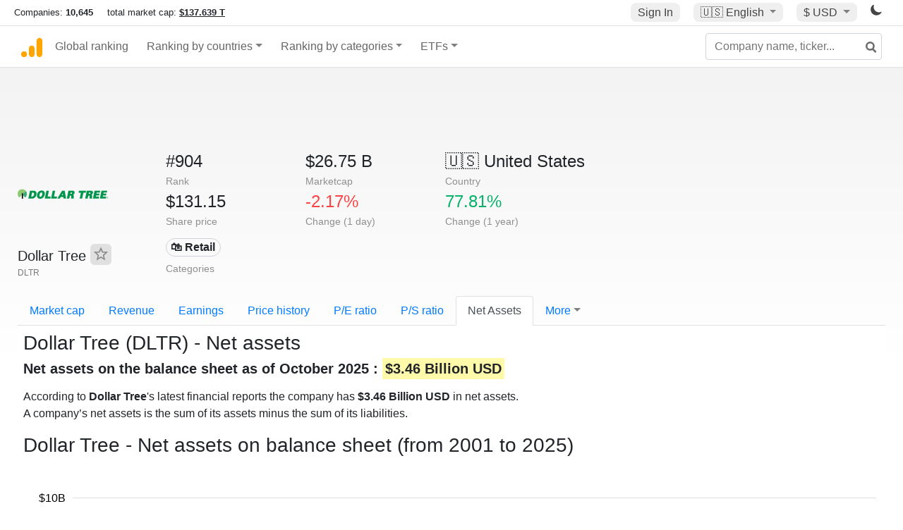

--- FILE ---
content_type: text/html; charset=UTF-8
request_url: https://www.companiesmarketcap.com/dollar-tree/net-assets/
body_size: 11082
content:
<!DOCTYPE html>
<html lang="en-US">
<head>
<title>Dollar Tree (DLTR) - Net Assets</title>
<meta charset="utf-8"/>
<link rel="shortcut icon" href="https://companiesmarketcap.com/favicon.ico" type="image/x-icon">
<link rel="apple-touch-icon" sizes="57x57" href="/img/icons/apple-icon-57x57.png">
<link rel="apple-touch-icon" sizes="60x60" href="/img/icons/apple-icon-60x60.png">
<link rel="apple-touch-icon" sizes="72x72" href="/img/icons/apple-icon-72x72.png">
<link rel="apple-touch-icon" sizes="76x76" href="/img/icons/apple-icon-76x76.png">
<link rel="apple-touch-icon" sizes="114x114" href="/img/icons/apple-icon-114x114.png">
<link rel="apple-touch-icon" sizes="120x120" href="/img/icons/apple-icon-120x120.png">
<link rel="apple-touch-icon" sizes="144x144" href="/img/icons/apple-icon-144x144.png">
<link rel="apple-touch-icon" sizes="152x152" href="/img/icons/apple-icon-152x152.png">
<link rel="apple-touch-icon" sizes="180x180" href="/img/icons/apple-icon-180x180.png">
<link rel="icon" type="image/png" sizes="192x192" href="/img/icons/android-icon-192x192.png">
<link rel="icon" type="image/png" sizes="32x32" href="/img/icons/favicon-32x32.png">
<link rel="icon" type="image/png" sizes="96x96" href="/img/icons/favicon-96x96.png">
<link rel="icon" type="image/png" sizes="16x16" href="/img/icons/favicon-16x16.png">
<link rel="manifest" href="/img/icons/manifest.json">
<link rel="alternate" hreflang="de" href="https://companiesmarketcap.com/de/dollar-tree/bargeldbestand/" />
<link rel="alternate" hreflang="fr" href="https://companiesmarketcap.com/fr/dollar-tree/actif-net/" />
<link rel="alternate" hreflang="en-US" href="https://companiesmarketcap.com/dollar-tree/net-assets/" />
<link rel="alternate" hreflang="en-IE" href="https://companiesmarketcap.com/eur/dollar-tree/net-assets/" />
<link rel="alternate" hreflang="en-IN" href="https://companiesmarketcap.com/inr/dollar-tree/net-assets/" />
<link rel="alternate" hreflang="en-GB" href="https://companiesmarketcap.com/gbp/dollar-tree/net-assets/" />
<link rel="alternate" hreflang="en-CA" href="https://companiesmarketcap.com/cad/dollar-tree/net-assets/" />
<link rel="alternate" hreflang="en-AU" href="https://companiesmarketcap.com/aud/dollar-tree/net-assets/" />
<link rel="alternate" hreflang="en-NZ" href="https://companiesmarketcap.com/nzd/dollar-tree/net-assets/" />
<link rel="alternate" hreflang="en-HK" href="https://companiesmarketcap.com/hkd/dollar-tree/net-assets/" />
<link rel="alternate" hreflang="en-SG" href="https://companiesmarketcap.com/sgd/dollar-tree/net-assets/" />
<link rel="canonical" href="https://companiesmarketcap.com/dollar-tree/net-assets/" />
<meta property="og:url" content="https://companiesmarketcap.com/dollar-tree/net-assets/" />
<meta name="robots" content="INDEX,FOLLOW" />
<meta name="msapplication-TileColor" content="#ffffff">
<meta name="msapplication-TileImage" content="/img/icons/ms-icon-144x144.png">
<meta name="theme-color" content="#ffffff">
<meta name="viewport" content="width=device-width, initial-scale=1.0">
<meta http-equiv="content-language" content="en-US">
<meta property="og:title" content="Dollar Tree (DLTR) - Net Assets"><meta property="og:type" content="website" />
<meta property="og:description" content="List of the top public companies ranked by net assets on balance sheet. A company’s net assets is the sum of its assets minus the sum of its liabilities. ">
<meta property="og:image" content="https://companiesmarketcap.com/logo.png">
<meta name="description" content="List of the top public companies ranked by net assets on balance sheet. A company’s net assets is the sum of its assets minus the sum of its liabilities. ">
<link rel="stylesheet" type="text/css" href="/bt-replacement.css?v=9">
<link rel="stylesheet" type="text/css" href="/css/style.css?v=343">
<script>
current_locale = "usd";
current_locale_path = "";

current_marketcap_path = "marketcap";
</script>

<script async src="https://cdn.fuseplatform.net/publift/tags/2/3432/fuse.js"></script></head>
<body class="cmkt" id="cmkt">

<div class="row site-header-row">
    <div class="site-header">
        <span style="display: inline-flex; margin-top: 2px;">
                <span class="max-width-720px-hidden">
                        Companies: <span class="font-weight-bold">10,645</span> &nbsp;&nbsp;&nbsp;
                        total market cap: <span class="font-weight-bold"><a class="total-mcap-link" href="/total-marketcap/">$137.639 T</a></span>
                </span>
        </span>
        <div class="header-actions">
                                        <a class="header-button sign-in-button sign-in" href="#">Sign In</a>
                                

                <div class="dropdown currency-dropdown">
                        <a href="#" class="header-button dropdown-toggle" id="languageDropdown" data-toggle="dropdown" aria-haspopup="true" aria-expanded="false">
                        🇺🇸 <span class="responsive-shown-inline">EN</span><span class="responsive-hidden">English</span>                        </a>
                        <div class="dropdown-menu currency-menu" aria-labelledby="languageDropdown">
                                <a class="dropdown-item" onclick="document.cookie = 'pref_language=DE;  max-age=91536000000; path=/;';" href="/de/dollar-tree/bargeldbestand/">🇩🇪 Deutsch</a><a class="dropdown-item" onclick="document.cookie = 'pref_language=FR;  max-age=91536000000; path=/;';" href="/fr/dollar-tree/actif-net/">🇫🇷 Français</a>                        </div>
                </div>

                <div class="dropdown currency-dropdown">
                        <a href="#" class="header-button dropdown-toggle" id="currencyDropdown" data-toggle="dropdown" aria-haspopup="true" aria-expanded="false">
                        $ USD                        </a>
                        <div class="dropdown-menu currency-menu" aria-labelledby="currencyDropdown">
                                <a class="dropdown-item" onclick="document.cookie = 'pref_currency=EUR;  max-age=91536000000; path=/;';" href="/eur/dollar-tree/net-assets/"><span class="symbol">€</span><span class="currency-code">EUR</span><span class="currency-flag">🇪🇺</span></a><a class="dropdown-item" onclick="document.cookie = 'pref_currency=INR;  max-age=91536000000; path=/;';" href="/inr/dollar-tree/net-assets/"><span class="symbol">₹</span><span class="currency-code">INR</span><span class="currency-flag">🇮🇳</span></a><a class="dropdown-item" onclick="document.cookie = 'pref_currency=GBP;  max-age=91536000000; path=/;';" href="/gbp/dollar-tree/net-assets/"><span class="symbol">£</span><span class="currency-code">GBP</span><span class="currency-flag">🇬🇧</span></a><a class="dropdown-item" onclick="document.cookie = 'pref_currency=CAD;  max-age=91536000000; path=/;';" href="/cad/dollar-tree/net-assets/"><span class="symbol">$</span><span class="currency-code">CAD</span><span class="currency-flag">🇨🇦</span></a><a class="dropdown-item" onclick="document.cookie = 'pref_currency=AUD;  max-age=91536000000; path=/;';" href="/aud/dollar-tree/net-assets/"><span class="symbol">$</span><span class="currency-code">AUD</span><span class="currency-flag">🇦🇺</span></a><a class="dropdown-item" onclick="document.cookie = 'pref_currency=NZD;  max-age=91536000000; path=/;';" href="/nzd/dollar-tree/net-assets/"><span class="symbol">$</span><span class="currency-code">NZD</span><span class="currency-flag">🇳🇿</span></a><a class="dropdown-item" onclick="document.cookie = 'pref_currency=HKD;  max-age=91536000000; path=/;';" href="/hkd/dollar-tree/net-assets/"><span class="symbol">$</span><span class="currency-code">HKD</span><span class="currency-flag">🇭🇰</span></a><a class="dropdown-item" onclick="document.cookie = 'pref_currency=SGD;  max-age=91536000000; path=/;';" href="/sgd/dollar-tree/net-assets/"><span class="symbol">$</span><span class="currency-code">SGD</span><span class="currency-flag">🇸🇬</span></a>                        </div>
                </div>
		
                

		<a href="#" class="dark-hidden" id="light-off-btn" title="change to dark mode">
			<svg xmlns="http://www.w3.org/2000/svg" viewBox="0 70 1000 1000" width="16" height="16">
				<path d="M525.3,989.5C241.2,989.5,10,758.3,10,474.1c0-196.8,109.6-373.6,285.9-461.4c7.9-3.9,17.5-2.4,23.7,3.8c6.2,6.2,7.9,15.8,4,23.7c-32.2,65.4-48.5,135.7-48.5,208.9c0,261.4,212.7,474.1,474.1,474.1c74,0,145-16.7,211-49.5c7.9-3.9,17.5-2.4,23.7,3.8c6.3,6.3,7.9,15.8,3.9,23.7C900.5,879,723.3,989.5,525.3,989.5z"></path>
			</svg>
		</a>
		<a href="#" class="dark-shown" id="light-on-btn" title="change to light mode">
			<svg xmlns="http://www.w3.org/2000/svg" viewBox="10 10 220 220" width="16" height="16">
				<path d="M120,189.697c-38.492,0-69.696-31.205-69.696-69.697S81.508,50.303,120,50.303c38.494,0,69.699,31.205,69.699,69.697 S158.494,189.697,120,189.697z M203.975,140L240,120l-36.025-20V140z M36.025,100L0,120l36.025,20V100z M120,240l20-36.025h-40 L120,240z M120,0l-20,36.025h40L120,0z M46.481,165.238l-11.333,39.615l39.616-11.33L46.481,165.238z M165.238,46.477l28.283,28.285 l11.332-39.613L165.238,46.477z M35.148,35.148L46.48,74.762l28.283-28.285L35.148,35.148z M165.238,193.523l39.615,11.33 l-11.332-39.615L165.238,193.523z"/>
			</svg>
		</a>
        </div>
    </div>
</div>
<nav class="navbar nav-bar-companiesmarketcap navbar-expand-lg navbar-light">
  <div class="navbar-collapse-container">
  <button class="navbar-toggler" type="button" data-toggle="collapse" data-target="#navbarSupportedContent" aria-controls="navbarSupportedContent" aria-expanded="false" aria-label="Toggle navigation">
    <span class="navbar-toggler-icon"></span>
  </button>

    <form class="search-form form-inline">
      <input id="search-input" class="form-control search-input" type="search" placeholder="Company name, ticker..." aria-label="Company name, ticker..." autocomplete="off">
      <button onclick="return false;" class="btn-search" type="submit" disabled=""><svg xmlns="http://www.w3.org/2000/svg" viewBox="0 0 14 14" width="18" height="18"><g stroke-width="2" stroke="#6c6c6c" fill="none"><path d="M11.29 11.71l-4-4"></path><circle cx="5" cy="5" r="4"></circle></g></svg></button>
      <div id="typeahead-search-results" class="typeahead-search-results"></div>
    </form>

  <div class="collapse navbar-collapse" id="navbarSupportedContent">

    <a href="/" title="CompaniesMarketCap.com - companies ranked by market capitalization" class="responsive-hidden">
	<div class="companiesmarketcap-logo"></div>
    </a>
    <ul class="navbar-nav">
      <li class="nav-item">
        <a class="nav-link nav-link-companiesmarketcap" href="/">Global ranking</a>
      </li>
      <li class="nav-item dropdown megamenu-li">
       <a class="nav-link nav-link-companiesmarketcap dropdown-toggle" href="#" id="dropdown-countries" data-toggle="dropdown" aria-haspopup="true" aria-expanded="false">Ranking by countries</a>
       <div class="dropdown-menu megamenu" aria-labelledby="dropdown-countries">
        <div class="row">
         <div class="col-sm-6 col-lg-3">
          <h5>America</h5>
          <a class="dropdown-item" href="/usa/largest-companies-in-the-usa-by-market-cap/">🇺🇸 United States</a>
          <a class="dropdown-item" href="/canada/largest-companies-in-canada-by-market-cap/">🇨🇦 Canada</a>
          <a class="dropdown-item" href="/mexico/largest-companies-in-mexico-by-market-cap/">🇲🇽 Mexico</a>
          <a class="dropdown-item" href="/brazil/largest-companies-in-brazil-by-market-cap/">🇧🇷 Brazil</a>
          <a class="dropdown-item" href="/chile/largest-companies-in-chile-by-market-cap/">🇨🇱 Chile</a>
         </div>
         <div class="col-sm-6 col-lg-3 border-left">
          <h5>Europe</h5>
          <a class="dropdown-item" href="/european-union/largest-companies-in-the-eu-by-market-cap/">🇪🇺 European Union</a>
          <a class="dropdown-item" href="/germany/largest-companies-in-germany-by-market-cap/">🇩🇪 Germany</a>
          <a class="dropdown-item" href="/united-kingdom/largest-companies-in-the-uk-by-market-cap/">🇬🇧 United Kingdom</a>
          <a class="dropdown-item" href="/france/largest-companies-in-france-by-market-cap/">🇫🇷 France</a>
          <a class="dropdown-item" href="/spain/largest-companies-in-spain-by-market-cap/">🇪🇸 Spain</a>
          <a class="dropdown-item" href="/netherlands/largest-companies-in-the-netherlands-by-market-cap/">🇳🇱 Netherlands</a>
          <a class="dropdown-item" href="/sweden/largest-companies-in-sweden-by-market-cap/">🇸🇪 Sweden</a>
          <a class="dropdown-item" href="/italy/largest-companies-in-italy-by-market-cap/">🇮🇹 Italy</a>
          <a class="dropdown-item" href="/switzerland/largest-companies-in-switzerland-by-market-cap/">🇨🇭 Switzerland</a>
          <a class="dropdown-item" href="/poland/largest-companies-in-poland-by-market-cap/">🇵🇱 Poland</a>
          <a class="dropdown-item" href="/finland/largest-companies-in-finland-by-market-cap/">🇫🇮 Finland</a>
         </div>
         <div class="col-sm-6 col-lg-3 border-left">
          <h5>Asia</h5>
          <a class="dropdown-item" href="/china/largest-companies-in-china-by-market-cap/">🇨🇳 China</a>
          <a class="dropdown-item" href="/japan/largest-companies-in-japan-by-market-cap/">🇯🇵 Japan</a>
          <a class="dropdown-item" href="/south-korea/largest-companies-in-south-korea-by-market-cap/">🇰🇷 South Korea</a>
          <a class="dropdown-item" href="/hong-kong/largest-companies-in-hong-kong-by-market-cap/">🇭🇰 Hong Kong</a>
          <a class="dropdown-item" href="/singapore/largest-companies-in-singapore-by-market-cap/">🇸🇬 Singapore</a>
          <a class="dropdown-item" href="/indonesia/largest-companies-in-indonesia-by-market-cap/">🇮🇩 Indonesia</a>
          <a class="dropdown-item" href="/india/largest-companies-in-india-by-market-cap/">🇮🇳 India</a>
          <a class="dropdown-item" href="/malaysia/largest-companies-in-malaysia-by-market-cap/">🇲🇾 Malaysia</a>
          <a class="dropdown-item" href="/taiwan/largest-companies-in-taiwan-by-market-cap/">🇹🇼 Taiwan</a>
          <a class="dropdown-item" href="/thailand/largest-companies-in-thailand-by-market-cap/">🇹🇭 Thailand</a>
          <a class="dropdown-item" href="/vietnam/largest-companies-in-vietnam-by-market-cap/">🇻🇳 Vietnam</a>

         </div>
         <div class="col-sm-6 col-lg-3 border-left">
          <h5>Others</h5>
          <a class="dropdown-item" href="/australia/largest-companies-in-australia-by-market-cap/">🇦🇺 Australia</a>
          <a class="dropdown-item" href="/new-zealand/largest-companies-in-new-zealand-by-market-cap/">🇳🇿 New Zealand</a>
          <a class="dropdown-item" href="/israel/largest-companies-in-israel-by-market-cap/">🇮🇱 Israel</a>
          <a class="dropdown-item" href="/saudi-arabia/largest-companies-in-saudi-arabia-by-market-cap/">🇸🇦 Saudi Arabia</a>
          <a class="dropdown-item" href="/turkey/largest-companies-in-turkey-by-market-cap/">🇹🇷 Turkey</a>
          <a class="dropdown-item" href="/russia/largest-companies-in-russia-by-market-cap/">🇷🇺 Russia</a>
          <a class="dropdown-item" href="/south-africa/largest-companies-in-south-africa-by-market-cap/">🇿🇦 South Africa</a>
          <a class="dropdown-item" href="/all-countries/"><strong>&#x3E;&#x3E; All Countries</strong></a>
         </div>
        </div>
       </div>
      </li>
      <li class="nav-item dropdown megamenu-li">
       <a class="nav-link nav-link-companiesmarketcap dropdown-toggle" href="#" id="dropdown-categories" data-toggle="dropdown" aria-haspopup="true" aria-expanded="false">Ranking by categories</a>
       <div class="dropdown-menu megamenu" aria-labelledby="dropdown-categories">
        <div class="row">
         <div class="col-sm-6 col-lg-3">
          <a class="dropdown-item" href="/assets-by-market-cap/">🏆 All assets by Market Cap</a>
          <a class="dropdown-item" href="/automakers/largest-automakers-by-market-cap/">🚗 Automakers</a>
          <a class="dropdown-item" href="/airlines/largest-airlines-by-market-cap/">✈️  Airlines</a>
          <a class="dropdown-item" href="/airports/largest-airport-operating-companies-by-market-cap/">🛫 Airports</a>
          <a class="dropdown-item" href="/aircraft-manufacturers/largest-aircraft-manufacturers-by-market-cap/">✈️  Aircraft manufacturers</a>
          <a class="dropdown-item" href="/banks/largest-banks-by-market-cap/">🏦 Banks</a>
          <a class="dropdown-item" href="/hotels/largest-hotel-companies-by-market-cap/">🏨 Hotels</a>
          <a class="dropdown-item" href="/pharmaceuticals/largest-pharmaceutical-companies-by-market-cap/">💊 Pharmaceuticals</a>
          <a class="dropdown-item" href="/e-commerce/largest-e-commerce-companies-by-market-cap/">🛒 E-Commerce</a>
          <a class="dropdown-item" href="/healthcare/largest-healthcare-companies-by-market-cap/">⚕️ Healthcare</a>
         </div>
         <div class="col-sm-6 col-lg-3 border-left">
          <a class="dropdown-item" href="/delivery-services/largest-delivery-companies-by-market-cap/">📦 Courier services</a>
          <a class="dropdown-item" href="/media-press/largest-media-and-press-companies-by-market-cap/">📰 Media/Press</a>
          <a class="dropdown-item" href="/alcoholic-beverages/largest-alcoholic-beverage-companies-by-market-cap/">🍷 Alcoholic beverages</a>
          <a class="dropdown-item" href="/beverages/largest-beverage-companies-by-market-cap/">🥤 Beverages</a>
          <a class="dropdown-item" href="/clothing/largest-clothing-companies-by-market-cap/">👚 Clothing</a>
          <a class="dropdown-item" href="/mining/largest-mining-companies-by-market-cap/">⛏️ Mining</a>
          <a class="dropdown-item" href="/railways/largest-railways-companies-by-market-cap/">🚂 Railways</a>
          <a class="dropdown-item" href="/insurance/largest-insurance-companies-by-market-cap/">🏦 Insurance</a>
          <a class="dropdown-item" href="/real-estate/largest-real-estate-companies-by-market-cap/">🏠 Real estate</a>
         </div>
         <div class="col-sm-6 col-lg-3 border-left">
          <a class="dropdown-item" href="/ports/largest-port-operating-companies-by-market-cap/">⚓ Ports</a>
          <a class="dropdown-item" href="/professional-services/largest-professional-service-companies-by-market-cap/">💼 Professional services</a>
          <a class="dropdown-item" href="/food/largest-food-companies-by-market-cap/">🍴 Food</a>
          <a class="dropdown-item" href="/restaurant-chains/largest-restaurant-chain-companies-by-market-cap/">🍔 Restaurant chains</a>
          <a class="dropdown-item" href="/software/largest-software-companies-by-market-cap/">‍💻 Software</a>
          <a class="dropdown-item" href="/semiconductors/largest-semiconductor-companies-by-market-cap/">📟 Semiconductors</a>
          <a class="dropdown-item" href="/tobacco/largest-tobacco-companies-by-market-cap/"> 🚬 Tobacco</a>
          <a class="dropdown-item" href="/financial-services/largest-financial-service-companies-by-market-cap/">💳 Financial services</a>
          <a class="dropdown-item" href="/oil-gas/largest-oil-and-gas-companies-by-market-cap/">🛢 Oil&amp;Gas</a>
          <a class="dropdown-item" href="/electricity/largest-electricity-companies-by-market-cap/">🔋 Electricity</a>
         </div>
         <div class="col-sm-6 col-lg-3 border-left">
          <a class="dropdown-item" href="/chemicals/largest-chemical-companies-by-market-cap/">🧪 Chemicals</a>
          <a class="dropdown-item" href="/investment/largest-investment-companies-by-market-cap/">💰 Investment</a>
          <a class="dropdown-item" href="/telecommunication/largest-telecommunication-companies-by-market-cap/">📡 Telecommunication</a>
          <a class="dropdown-item" href="/retail/largest-retail-companies-by-market-cap/">🛍️ Retail</a>
          <a class="dropdown-item" href="/internet/largest-internet-companies-by-market-cap/">🖥️ Internet</a>
          <a class="dropdown-item" href="/construction/largest-construction-companies-by-market-cap/">🏗 Construction</a>
          <a class="dropdown-item" href="/video-games/largest-video-game-companies-by-market-cap/">🎮 Video Game</a>
          <a class="dropdown-item" href="/tech/largest-tech-companies-by-market-cap/">💻 Tech</a>
          <a class="dropdown-item" href="/artificial-intelligence/largest-ai-companies-by-marketcap/">🦾 AI</a>
          <a class="dropdown-item" href="/all-categories/"><strong>&#x3E;&#x3E; All Categories</strong></a>
         </div>
      </div>
      </div>
    </li>

      <li class="nav-item dropdown megamenu-li">
       <a class="nav-link nav-link-companiesmarketcap dropdown-toggle" href="#" id="dropdown-categories" data-toggle="dropdown" aria-haspopup="true" aria-expanded="false">ETFs</a>
       <div class="dropdown-menu megamenu" aria-labelledby="dropdown-categories">
        <div class="row">
         <div class="col-sm-6 col-lg-3">
          <a class="dropdown-item" href="/etfs/largest-etfs-by-marketcap/">🏆 All ETFs</a>
          <a class="dropdown-item" href="/bond-etfs/largest-bond-etfs-by-marketcap/">🏛️ Bond ETFs</a>
          <a class="dropdown-item" href="/dividend-and-income-etfs/largest-dividend-etfs-by-marketcap/">％ Dividend ETFs</a>
          <a class="dropdown-item" href="/bitcoin-etfs/largest-bitcoin-etfs-by-marketcap/">₿ Bitcoin ETFs</a>
          <a class="dropdown-item" href="/ethereum-etfs/largest-ethereum-etfs-by-marketcap/">♢ Ethereum ETFs</a>
          <a class="dropdown-item" href="/cryptocurrency-etfs/largest-crypto-etfs-by-marketcap/">🪙 Crypto Currency ETFs</a>

          <a class="dropdown-item" href="/gold-etfs/largest-gold-etfs-by-marketcap/">🥇 Gold ETFs &amp; ETCs</a>
          <a class="dropdown-item" href="/silver-etfs/largest-silver-etfs-by-marketcap/">🥈 Silver ETFs &amp; ETCs</a>
          <a class="dropdown-item" href="/oil-etfs/largest-oil-etfs-by-marketcap/">🛢️ Oil ETFs &amp; ETCs</a>
          <a class="dropdown-item" href="/commodities-etfs/largest-commodities-etfs-by-marketcap/">🌽 Commodities ETFs &amp; ETNs</a>

          <a class="dropdown-item" href="/emerging-markets-etfs/largest-emerging-markets-etfs-by-marketcap/">📈 Emerging Markets ETFs</a>
          <a class="dropdown-item" href="/small-cap-etfs/largest-small-cap-etfs-by-marketcap/">📉 Small-Cap ETFs</a>
          <a class="dropdown-item" href="/low-volatility-etfs/largest-low-volatility-etfs-by-marketcap/">🛟 Low volatility ETFs</a>
          <a class="dropdown-item" href="/inverse-etfs/largest-inverse-etfs-by-marketcap/">🔄 Inverse/Bear ETFs</a>
          <a class="dropdown-item" href="/leveraged-etfs/largest-leveraged-etfs-by-marketcap/">⬆️ Leveraged ETFs</a>
         </div>
         <div class="col-sm-6 col-lg-3 border-left">
          <a class="dropdown-item" href="/global-etfs/largest-global-etfs-by-marketcap/">🌎 Global/World ETFs</a>
          <a class="dropdown-item" href="/usa-etfs/largest-us-etfs-by-marketcap/">🇺🇸 USA ETFs</a>
          <a class="dropdown-item" href="/sp500-etfs/largest-sp500-etfs-by-marketcap/">🇺🇸 S&amp;P 500 ETFs</a>
          <a class="dropdown-item" href="/dow-jones-etfs/largest-dow-jones-etfs-by-marketcap/">🇺🇸 Dow Jones ETFs</a>
          <a class="dropdown-item" href="/europe-etfs/largest-europe-etfs-by-marketcap/">🇪🇺 Europe ETFs</a>
          <a class="dropdown-item" href="/china-etfs/largest-china-etfs-by-marketcap/">🇨🇳 China ETFs</a>
          <a class="dropdown-item" href="/japan-etfs/largest-japan-etfs-by-marketcap/">🇯🇵 Japan ETFs</a>
          <a class="dropdown-item" href="/india-etfs/largest-india-etfs-by-marketcap/">🇮🇳 India ETFs</a>
          <a class="dropdown-item" href="/united-kingdom-etfs/largest-uk-etfs-by-marketcap/">🇬🇧 UK ETFs</a>
          <a class="dropdown-item" href="/germany-etfs/largest-germany-etfs-by-marketcap/">🇩🇪 Germany ETFs</a>
          <a class="dropdown-item" href="/france-etfs/largest-france-etfs-by-marketcap/">🇫🇷 France ETFs</a>
         </div>
         <div class="col-sm-6 col-lg-3 border-left">
          <a class="dropdown-item" href="/mining-etfs/largest-mining-etfs-by-marketcap/">⛏️ Mining ETFs</a>
          <a class="dropdown-item" href="/gold-mining-etfs/largest-gold-mining-etfs-by-marketcap/">⛏️ Gold Mining ETFs</a>
          <a class="dropdown-item" href="/silver-mining-etfs/largest-silver-mining-etfs-by-marketcap/">⛏️ Silver Mining ETFs</a>
          <a class="dropdown-item" href="/biotech-etfs/largest-biotech-etfs-by-marketcap/">🧬 Biotech ETFs</a>
          <a class="dropdown-item" href="/tech-etfs/largest-tech-etfs-by-marketcap/">👩‍💻 Tech ETFs</a>
          <a class="dropdown-item" href="/real-estate-etfs/largest-real-estate-etfs-by-marketcap/">🏠 Real Estate ETFs</a>
          <a class="dropdown-item" href="/healthcare-etfs/largest-healthcare-etfs-by-marketcap/">⚕️ Healthcare ETFs</a>
          <a class="dropdown-item" href="/energy-etfs/largest-energy-etfs-by-marketcap/">⚡ Energy ETFs</a>
          <a class="dropdown-item" href="/renewable-energy-etfs/largest-clean-energy-etfs-by-marketcap/">🌞 Renewable Energy ETFs</a>
          <a class="dropdown-item" href="/insurance-etfs/largest-insurance-etfs-by-marketcap/">🛡️ Insurance ETFs</a>
          <a class="dropdown-item" href="/water-etfs/largest-water-etfs-by-marketcap/">🚰 Water ETFs</a>
          <a class="dropdown-item" href="/food-and-beverage-etfs/largest-food-and-beverage-etfs-by-marketcap/">🍴 Food &amp; Beverage ETFs</a>
          <a class="dropdown-item" href="/socially-responsible-etfs/largest-socially-responsible-etfs-by-marketcap/">🌱 Socially Responsible ETFs</a>

         </div>
         <div class="col-sm-6 col-lg-3 border-left">
            <a class="dropdown-item" href="/infrastructure-etfs/largest-infrastructure-etfs-by-marketcap/">🛣️ Infrastructure ETFs</a>
            <a class="dropdown-item" href="/innovation-etfs/largest-innovation-etfs-by-marketcap/">💡 Innovation ETFs</a>
            <a class="dropdown-item" href="/semiconductors-etfs/largest-semiconductors-etfs-by-marketcap/">📟 Semiconductors ETFs</a>
            <a class="dropdown-item" href="/aerospace-defense-etfs/largest-aerospace-and-defense-etfs-by-marketcap/">🚀 Aerospace &amp; Defense ETFs</a>
            <a class="dropdown-item" href="/cybersecurity-etfs/largest-cybersecurity-etfs-by-marketcap/">🔒 Cybersecurity ETFs</a>
            <a class="dropdown-item" href="/artificial-intelligence-etfs/largest-ai-etfs-by-marketcap/">🦾 Artificial Intelligence ETFs</a>
         </div>
      </li>
      <li class="nav-item dropdown megamenu-li max-width-650px-shown">
        <a class="nav-link nav-link-companiesmarketcap" href="/watchlist/"><img class="fav-icon dark-shown" alt="favorite icon" src="/img/fav.svg?v=3"><img class="fav-icon dark-hidden" alt="favorite icon" src="/img/fav4.svg?v=3"> Watchlist</a>
        <a class="nav-link nav-link-companiesmarketcap" href="/account/"><img class="account-icon dark-shown" alt="favorite icon" src="/img/account.svg?v=3"><img class="account-icon dark-hidden" alt="favorite icon" src="/img/account4.svg?v=3"> Account</a>
      </li>
    
    </ul>    </div>
  </div>
</nav>


<div align="center">
<div style="min-height:90px;"><div data-fuse="23022329499"></div> <div class="recoverub-container hidden"></div> </div></div>

<div class="table-container">
    <div class="row">
        <div class="col-lg-2">
	    <div class="company-logo-container">
		<img loading="lazy" class="company-profile-logo" title="Dollar Tree Logo" alt="Dollar Tree Logo" src="/img/company-logos/256/DLTR.webp" data-img-path="/img/company-logos/256/DLTR.webp" data-img-dark-path="/img/company-logos/256/DLTR_BIG.D.webp">            </div>
            <div class="company-title-container">
	    	<div class="company-name ">Dollar Tree <button class="fav-btn" href="#" data-type="company" data-id="175"><img alt="favorite icon" src="/img/fav3.svg?v3" data-id="175"></button>            </div>
            	<div class="company-code">DLTR</div>
	    </div>
        </div>
        <div class="col-lg-6">
	    <div class="row">
		    <div class="info-box"><div class="line1">#904</div><div class="line2">Rank</div></div>
		    <div class="info-box"><div class="line1">$26.75 B</div><div class="line2">Marketcap</div></div>
		    <div class="info-box"><div class="line1"><a href="/usa/largest-companies-in-the-usa-by-market-cap/">🇺🇸<span class="responsive-hidden"> United States</span></a></div><div class="line2">Country</div></div>
	    </div>
	    <div class="row">
		    <div class="info-box"><div class="line1">$131.15</div><div class="line2">Share price</div></div>
		    <div class="info-box"><div class="line1"><span class="percentage-red">-2.17%</span></div><div class="line2">Change (1 day)</div></div>
		    <div class="info-box"><div class="line1"><span class="percentage-green">77.81%</span></div><div class="line2">Change (1 year)</div></div>
	    </div>
<div class="info-box categories-box">
<div class="line1">
<a href="/retail/largest-retail-companies-by-market-cap/" class="badge badge-light category-badge">🛍️ Retail</a></div>
<div class="line2">Categories</div>
</div>

        </div>

	    </div>

    <ul class="profile-nav nav nav-tabs mt-4">
  <li class="nav-item">          <a class="nav-link" href="/dollar-tree/marketcap/">Market cap</a>  </li>  <li class="nav-item">          <a class="nav-link" href="/dollar-tree/revenue/">Revenue</a>  </li>  <li class="nav-item">          <a class="nav-link" href="/dollar-tree/earnings/">Earnings</a>  </li>  <li class="nav-item">          <a class="nav-link tab-medium-hide" href="/dollar-tree/stock-price-history/">Price history</a>  </li>  <li class="nav-item">          <a class="nav-link tab-medium-hide" href="/dollar-tree/pe-ratio/">P/E ratio</a>  </li>  <li class="nav-item">          <a class="nav-link tab-medium-hide" href="/dollar-tree/ps-ratio/">P/S ratio</a>  </li>  <li class="nav-item">          <a class="nav-link active" href="/dollar-tree/net-assets/">Net Assets</a>  </li>  <li class="nav-item dropdown position-relative">
    <a class="nav-link dropdown-toggle" data-toggle="dropdown" href="#" role="button" aria-haspopup="true" aria-expanded="false">More</a>
    <div class="dropdown-menu profile-dropdown">
        <a class="dropdown-item tab-medium-show" href="/dollar-tree/stock-price-history/">Price history</a>
<a class="dropdown-item tab-medium-show" href="/dollar-tree/pe-ratio/">P/E ratio</a>
<a class="dropdown-item tab-medium-show" href="/dollar-tree/ps-ratio/">P/S ratio</a>
<a class="dropdown-item" href="/dollar-tree/pb-ratio/">P/B ratio</a>
<a class="dropdown-item" href="/dollar-tree/operating-margin/">Operating margin</a>
<a class="dropdown-item" href="/dollar-tree/eps/">EPS</a>
<a class="dropdown-item" href="/dollar-tree/stock-splits/">Stock Splits</a>
<a class="dropdown-item" href="/dollar-tree/shares-outstanding/">Shares outstanding</a>
<a class="dropdown-item" href="/dollar-tree/failure-to-deliver/">Fails to deliver</a>
<a class="dropdown-item" href="/dollar-tree/cost-to-borrow/">Cost to borrow</a>
<a class="dropdown-item" href="/dollar-tree/total-assets/">Total assets</a>
<a class="dropdown-item" href="/dollar-tree/total-liabilities/">Total liabilities</a>
<a class="dropdown-item" href="/dollar-tree/total-debt/">Total debt</a>
<a class="dropdown-item" href="/dollar-tree/cash-on-hand/">Cash on Hand</a>
<a class="dropdown-item" href="/dollar-tree/annual-reports-10k/">Annual Reports (10-K)</a>    </div>
  </li>
</ul>

    <div class="profile-container pt-3">

	<h1>Dollar Tree (DLTR) - Net assets</h1>
        <h2><strong>Net assets on the balance sheet as of October 2025 : <span class="background-ya">$3.46 Billion USD</span></strong></h2>
	<p class="mt-2">According to <strong>Dollar Tree</strong>'s latest financial reports the company has <strong>$3.46 Billion USD</strong> in net assets.<br/> A company’s net assets is the sum of its assets minus the sum of its liabilities. 	</p>
    <div>
	        <h2 class="big">Dollar Tree - Net assets on balance sheet (from 2001 to 2025)</h2>
        <svg id="net_assets_chart" class="companiesmarketcap-chart" height="550" width="100%" xmlns:svg="http://www.w3.org/2000/svg" xmlns="http://www.w3.org/2000/svg"></svg>
    </div>
    <div style="overflow-y: scroll;">

<div align="center" style="margin-bottom: 10px;margin-top: 10px;"><!-- GAM 71161633/JWSRV_companiesmarketcap/comp_incontent_1 -->
<div data-fuse="23022329508"></div></div>	<h3>Net assets by year</h3>
	    <table class="table" style="width:100%">
	        <thead>
	            <tr>
	                <th>Year</th>
                        <th>Net assets</th>
                        <th>Change</th>
                    </tr>
                </thead>
	        <tbody>
<tr><td>2025-01-31</td><td>$$3.97 B</td><td class="percentage-red">-45.61%</td></tr><tr><td>2024-01-31</td><td>$$7.31 B</td><td class="percentage-red">-16.44%</td></tr><tr><td>2023-01-31</td><td>$$8.75 B</td><td class="percentage-green">13.38%</td></tr><tr><td>2022-01-31</td><td>$$7.71 B</td><td class="percentage-green">5.95%</td></tr><tr><td>2021-01-31</td><td>$$7.28 B</td><td class="percentage-green">16.48%</td></tr><tr><td>2020-01-31</td><td>$$6.25 B</td><td class="percentage-green">10.84%</td></tr><tr><td>2019-01-31</td><td>$$5.64 B</td><td class="percentage-red">-21.43%</td></tr><tr><td>2018-01-31</td><td>$$7.18 B</td><td class="percentage-green">33.26%</td></tr><tr><td>2017-01-31</td><td>$$5.38 B</td><td class="percentage-green">22.3%</td></tr><tr><td>2016-01-31</td><td>$$4.40 B</td><td class="percentage-green">146.89%</td></tr><tr><td>2015-01-31</td><td>$$1.78 B</td><td class="percentage-green">52.47%</td></tr><tr><td>2014-01-31</td><td>$$1.17 B</td><td class="percentage-red">-29.78%</td></tr><tr><td>2013-01-31</td><td>$$1.66 B</td><td class="percentage-green">24%</td></tr><tr><td>2012-01-31</td><td>$$1.34 B</td><td class="percentage-red">-7.84%</td></tr><tr><td>2011-01-31</td><td>$$1.45 B</td><td class="percentage-green">2.09%</td></tr><tr><td>2010-01-31</td><td>$$1.42 B</td><td class="percentage-green">14.04%</td></tr><tr><td>2009-01-31</td><td>$$1.25 B</td><td class="percentage-green">26.79%</td></tr><tr><td>2008-01-31</td><td>$$0.98 B</td><td class="percentage-red">-15.35%</td></tr><tr><td>2007-01-31</td><td>$$1.16 B</td><td class="percentage-red">-0.39%</td></tr><tr><td>2006-01-31</td><td>$$1.17 B</td><td class="percentage-green">0.69%</td></tr><tr><td>2005-01-31</td><td>$$1.16 B</td><td class="percentage-green">14.75%</td></tr><tr><td>2004-01-31</td><td>$$1.01 B</td><td></td></tr><tr><td>2002-12-31</td><td>$$0.85 B</td><td class="percentage-green">31.25%</td></tr><tr><td>2001-12-31</td><td>$$0.65 B</td><td></td></tr>                </tbody>
	    </table>



<div align="center" style="margin-bottom: 10px;margin-top: 10px;"><!-- GAM 71161633/JWSRV_companiesmarketcap/comp_incontent_1 -->
<div data-fuse="23022329508"></div></div><h3>Net assets for similar companies or competitors</h3><div style="overflow-y: scroll;">    <table class="table w-100">        <thead>                <tr>                    <th>Company</th>                    <th>Net assets</th>                    <th><span class="responsive-hidden">difference</span><span class="responsive-shown">diff.</span></th>                    <th>Country</th>                    </tr>                </thead>                <tbody><tr><td class="name-td"><a href="/dollar-general/net-assets/"><div class="float-left pt-1"><img loading="lazy" class="company-logo" alt="Dollar Tree Logo" src="/img/company-logos/64/DG.webp" ></div><div class="name-div"><div class="company-name">Dollar General</div><div class="company-code"><span class="rank d-none"></span>DG</div></div></a></td><td>$8.18 B</td><td><span class="percentage-green"> 136.27%</span></td><td>🇺🇸 <span class="responsive-hidden">USA</span></td></tr><tr><td class="name-td"><a href="/big-lots/net-assets/"><div class="float-left pt-1"><img loading="lazy" class="company-logo" alt="Dollar Tree Logo" src="/img/company-logos/64/BIG.webp" ></div><div class="name-div"><div class="company-name">Big Lots
</div><div class="company-code"><span class="rank d-none"></span>BIG</div></div></a></td><td>-$0.16 Billion</td><td><span class="percentage-red">-104.46%</span></td><td>🇺🇸 <span class="responsive-hidden">USA</span></td></tr><tr><td class="name-td"><a href="/target/net-assets/"><div class="float-left pt-1"><img loading="lazy" class="company-logo" alt="Dollar Tree Logo" src="/img/company-logos/64/TGT.webp" data-img-path="/img/company-logos/64/TGT.webp" data-img-dark-path="/img/company-logos/64/TGT.D.webp"></div><div class="name-div"><div class="company-name">Target</div><div class="company-code"><span class="rank d-none"></span>TGT</div></div></a></td><td>$15.50 B</td><td><span class="percentage-green"> 347.40%</span></td><td>🇺🇸 <span class="responsive-hidden">USA</span></td></tr><tr><td class="name-td"><a href="/five-below/net-assets/"><div class="float-left pt-1"><img loading="lazy" class="company-logo" alt="Dollar Tree Logo" src="/img/company-logos/64/FIVE.webp" data-img-path="/img/company-logos/64/FIVE.webp" data-img-dark-path="/img/company-logos/64/FIVE.D.webp"></div><div class="name-div"><div class="company-name">Five Below
</div><div class="company-code"><span class="rank d-none"></span>FIVE</div></div></a></td><td>$1.95 B</td><td><span class="percentage-red">-43.71%</span></td><td>🇺🇸 <span class="responsive-hidden">USA</span></td></tr>            </tbody>    </table></div>
        </div>
    </div>

<script src="/js/chart1.js?v=36"></script>
<script type="text/javascript">
data = [{"d":985996800,"v":531270000},{"d":993859200,"v":554273000},{"d":1001808000,"v":567916000},{"d":1009756800,"v":651736000},{"d":1017532800,"v":690174000},{"d":1025395200,"v":746586000},{"d":1033344000,"v":767128000},{"d":1041292800,"v":855404000},{"d":1051660800,"v":880312000},{"d":1059609600,"v":919892000},{"d":1067558400,"v":969525000},{"d":1075507200,"v":1014522000},{"d":1083283200,"v":1034789000},{"d":1091232000,"v":1058532000},{"d":1099180800,"v":1076365000},{"d":1107129600,"v":1164212000},{"d":1114819200,"v":1068695000},{"d":1122768000,"v":1097195000},{"d":1130716800,"v":1080785000},{"d":1138665600,"v":1172300000},{"d":1146355200,"v":1167400000},{"d":1154304000,"v":1113800000},{"d":1162252800,"v":1158600000},{"d":1170201600,"v":1167700000},{"d":1177891200,"v":1097900000},{"d":1185840000,"v":1103300000},{"d":1193788800,"v":984800000},{"d":1201737600,"v":988400000},{"d":1209513600,"v":1037400000},{"d":1217462400,"v":1086300000},{"d":1225411200,"v":1140100000},{"d":1233360000,"v":1253200000},{"d":1241049600,"v":1281500000},{"d":1248998400,"v":1310400000},{"d":1256947200,"v":1324900000},{"d":1264896000,"v":1429200000},{"d":1272585600,"v":1293000000},{"d":1280534400,"v":1381500000},{"d":1288483200,"v":1412200000},{"d":1296432000,"v":1459000000},{"d":1304121600,"v":1486700000},{"d":1312070400,"v":1587700000},{"d":1320019200,"v":1446900000},{"d":1327968000,"v":1344600000},{"d":1335744000,"v":1480600000},{"d":1343692800,"v":1523000000},{"d":1351641600,"v":1538900000},{"d":1359590400,"v":1667300000},{"d":1367280000,"v":1739700000},{"d":1375228800,"v":1825900000},{"d":1383177600,"v":959000000},{"d":1391126400,"v":1170700000},{"d":1398816000,"v":1317800000},{"d":1406764800,"v":1448100000},{"d":1414713600,"v":1585100000},{"d":1422662400,"v":1785000000},{"d":1430352000,"v":1870800000},{"d":1438300800,"v":4047000000},{"d":1446249600,"v":4142200000},{"d":1454198400,"v":4406900000},{"d":1461974400,"v":4669600000},{"d":1469923200,"v":4856900000},{"d":1477872000,"v":5047700000},{"d":1485820800,"v":5389500000},{"d":1493510400,"v":5609000000},{"d":1501459200,"v":5860200000},{"d":1509408000,"v":6116500000},{"d":1517356800,"v":7182300000},{"d":1525046400,"v":7355700000},{"d":1532995200,"v":7647500000},{"d":1540944000,"v":7943100000},{"d":1548892800,"v":5642900000},{"d":1556582400,"v":5755900000},{"d":1564531200,"v":5865700000},{"d":1572480000,"v":6121300000},{"d":1580428800,"v":6254800000},{"d":1588204800,"v":6520600000},{"d":1596153600,"v":6813600000},{"d":1604102400,"v":6961100000},{"d":1612051200,"v":7285300000},{"d":1619740800,"v":7411300000},{"d":1627689600,"v":7011700000},{"d":1635638400,"v":7244400000},{"d":1643587200,"v":7718500000},{"d":1651276800,"v":8241500000},{"d":1659225600,"v":8396500000},{"d":1667174400,"v":8275300000},{"d":1675123200,"v":8751500000},{"d":1682812800,"v":8899700000},{"d":1690761600,"v":9031000000},{"d":1698710400,"v":8998200000},{"d":1706659200,"v":7313100000},{"d":1714435200,"v":7312400000},{"d":1722384000,"v":7379500000},{"d":1730332800,"v":7636100000},{"d":1738281600,"v":3977400000},{"d":1745971200,"v":3904800000},{"d":1753920000,"v":3605100000},{"d":1761868800,"v":3464700000}];

var chart1 = new CmcChart();

chart1.formatCursorValue = function(val) {
	if(val == 0) {
		return '0';
	}
	if(val >= 1000000000000) {
		return '$' +(Math.round(val/10000000000) / 100) + 'T';
	}

	if(val >= 100000000) {
		return '$' +(Math.round(val/10000000) / 100) + 'B';
	}

	if(val < 0) {
		if(val <= -1000000000000) {
			return '-$' + Math.abs(Math.round(val/10000000000) / 100) + 'T';
		}
		if(val <= -100000000) {
			return '-$' + Math.abs(Math.round(val/10000000) / 100) + 'B';
		}
	}

	return '$' + (Math.round(val/10000) / 100) + 'M';
}
chart1.loadChart(document.getElementById('net_assets_chart'), data);
</script>


</div>

<div align="center" style="margin-top: 10px;">
<!-- GAM 71161633/JWSRV_companiesmarketcap/home_incontent_4 -->
        <div data-fuse="23022329505"></div></div>

<div class="footer-container">
	<div class="footer-section">
		<div class="footer row">
			<div class="col-sm-6">
				<h4>What is the market capitalization of a company?</h4>
				<p>The market capitalization sometimes referred as Marketcap, is the value of a publicly listed company. <br/>
				In most cases it can be easily calculated by multiplying the share price with the amount of outstanding shares. </p>
				<h4>DISCLAIMER</h4>
                                <p>
                                CompaniesMarketCap is not associated in any way with CoinMarketCap.com<br/>
				Stock prices are delayed, the delay can range from a few minutes to several hours. <br/>
				Company logos are from the <a class="text-underline" href="https://companieslogo.com">CompaniesLogo.com logo database</a> and belong to their respective copyright holders. Companies Marketcap displays them for editorial purposes only. </p>
			</div>

			<div class="col-sm-6">
				<h4>Contact</h4>
                                For inquiries or if you want to report a problem write to <span class="contact-email">hel<span class="hidden">nospam</span>lo@8market<span class="hidden">(nospam)</span>cap.com</span>                                <br/>
				<br/>
				<h4>Links</h4>
				<p>- <a class="text-underline" href="/privacy/">Privacy policy</a></p>
				<p>- <a class="text-underline" href="/terms-of-service/">Terms and conditions</a></p>

                                <p class="social-media-icons"><a href="https://www.facebook.com/CompaniesMarketCap/" title="Companies Market Cap Facebook page">
<svg xmlns="http://www.w3.org/2000/svg" width="20" height="20" viewBox="0 0 155 155">
<path d="M89.584,155.139V84.378h23.742l3.562-27.585H89.584V39.184 c0-7.984,2.208-13.425,13.67-13.425l14.595-0.006V1.08C115.325,0.752,106.661,0,96.577,0C75.52,0,61.104,12.853,61.104,36.452 v20.341H37.29v27.585h23.814v70.761H89.584z"></path>
</svg></a>

<a href="https://twitter.com/CompaniesMarke1" title="Companies Market Cap Twitter account">
<svg xmlns="http://www.w3.org/2000/svg" width="20" height="20" viewBox="80 75 250 250"><rect fill="none" width="30" height="30"></rect><path d="M153.62,301.59c94.34,0,145.94-78.16,145.94-145.94,0-2.22,0-4.43-.15-6.63A104.36,104.36,0,0,0,325,122.47a102.38,102.38,0,0,1-29.46,8.07,51.47,51.47,0,0,0,22.55-28.37,102.79,102.79,0,0,1-32.57,12.45,51.34,51.34,0,0,0-87.41,46.78A145.62,145.62,0,0,1,92.4,107.81a51.33,51.33,0,0,0,15.88,68.47A50.91,50.91,0,0,1,85,169.86c0,.21,0,.43,0,.65a51.31,51.31,0,0,0,41.15,50.28,51.21,51.21,0,0,1-23.16.88,51.35,51.35,0,0,0,47.92,35.62,102.92,102.92,0,0,1-63.7,22A104.41,104.41,0,0,1,75,278.55a145.21,145.21,0,0,0,78.62,23"></path></svg></a>
</p>
                                <p>
                                &#169; 2025 CompaniesMarketcap.com
                                </p>
			</div>
		</div>
	</div>
</div>

<script src="/js/script.js?v=81"></script>
<div id="popup-container" class="popup-container hidden"></div>
<script src="/js/account.js?v22"></script><script src="/clever_ads.js"></script>
<script>

ubRecovered = false;
function recoveUB() {
        var xi = 0;
        if(!ubRecovered) {
                ubRecovered = true;
                document.querySelectorAll('.recoverub-container').forEach(recoverContainer => {
                        recoverContainer.classList.remove("hidden");

                        //const isMobile = /iPhone|iPad|iPod|Android/i.test(navigator.userAgent);
                        //const isMobile = true;
                                                // Use json_encode for safe embedding
                        recoverContainer.innerHTML = "<br\/>Ad<span class=\"responsive-hidden\">vertisement<\/span>: <a rel=\"sponsored nofollow\" class=\"text-underline\" href=\"\/gotopage\/companieslogo\">Get <strong>API access<\/strong> to the logos of Stocks and ETFs<\/a><br\/><br\/>";
                });
        }
}


var ub0802dwds = 1;
if(document.getElementById('Sssa9sanbOsnbq723')){
        ub0802dwds = 0;
} else {
        recoveUB();
}

(function detectUB(callback) {
  var flaggedURL = 'https://static.getclicky.com/js';

        var request = new Request(flaggedURL, {
        method: 'GET',
        mode: 'no-cors',
        });
        fetch(request)
        .then(function(response) {
        if (response.status === 200 ) {
                callback(false);
        }
        })
        .catch(function(error) {
                callback(true);
        });
        })(function(usingAdblock) {
                if(usingAdblock) {
                        ub0802dwds = 2;
                        recoveUB();
                        console.log('using adblock');
                }
        })

	function ae6dd7anadbac(siteID) {
		var uuid = '';
		try {
			if(localStorage.getItem("UUID-ae6dd7anadbac") == undefined) {
				localStorage.setItem("UUID-ae6dd7anadbac", window.crypto.randomUUID());
			}

			uuid = localStorage.getItem("UUID-ae6dd7anadbac");
		} catch(error) {}

		var timeOffset = '';
		try {
			timeOffset = new Date().getTimezoneOffset()
		} catch(error) {}

		var userLang = ''; 
		try {
			userLang = navigator.language || navigator.userLanguage; 
		} catch(error) {}

		var payload = {
			"siteID" : siteID,
			"uuid" : uuid,
			"referrer" : document.referrer,
			"url" : window.location.href,
			"screen_height": window.screen.height,
			"screen_width": window.screen.width,
			"timeOffset": timeOffset,
			"userLang": userLang,
			"blocker" : ub0802dwds
		};

		fetch("https://apewisdom.io/c/", {
			method: "POST",
			body: JSON.stringify(payload),
			headers: {
				"Content-type": "application/json; charset=UTF-8"
			}
		});
	}

	setTimeout("ae6dd7anadbac('CMC')", 625);
</script>
<!-- generation time: 0.003931999206543 --></body>
</html>


--- FILE ---
content_type: text/html; charset=utf-8
request_url: https://www.google.com/recaptcha/api2/aframe
body_size: 266
content:
<!DOCTYPE HTML><html><head><meta http-equiv="content-type" content="text/html; charset=UTF-8"></head><body><script nonce="6DvvQj-evV5ZCg1ydyrSig">/** Anti-fraud and anti-abuse applications only. See google.com/recaptcha */ try{var clients={'sodar':'https://pagead2.googlesyndication.com/pagead/sodar?'};window.addEventListener("message",function(a){try{if(a.source===window.parent){var b=JSON.parse(a.data);var c=clients[b['id']];if(c){var d=document.createElement('img');d.src=c+b['params']+'&rc='+(localStorage.getItem("rc::a")?sessionStorage.getItem("rc::b"):"");window.document.body.appendChild(d);sessionStorage.setItem("rc::e",parseInt(sessionStorage.getItem("rc::e")||0)+1);localStorage.setItem("rc::h",'1769020904678');}}}catch(b){}});window.parent.postMessage("_grecaptcha_ready", "*");}catch(b){}</script></body></html>

--- FILE ---
content_type: text/plain
request_url: https://rtb.openx.net/openrtbb/prebidjs
body_size: -86
content:
{"id":"0ad9ad61-d708-4820-876d-252278b171c6","nbr":0}

--- FILE ---
content_type: text/javascript
request_url: https://www.companiesmarketcap.com/js/account.js?v22
body_size: 1232
content:
function closePopup() {
        document.querySelectorAll('.popup-overlay').forEach(popupOverlay => {
                popupOverlay.classList.add("hidden");
        });
        document.querySelectorAll('.popup').forEach(popup => {
                popup.parentElement.classList.add("hidden");
        });
        document.querySelector('body').classList.remove('overflow-hidden');
        document.getElementById('popup-container').classList.add('hidden');
        document.getElementById('popup-container').innerHTML = '';
}


function showLoginPopup() {
  document.getElementById('popup-container').classList.remove('hidden');
  document.querySelector('body').classList.add('overflow-hidden');

  document.getElementById('popup-container').innerHTML = `<div class="popup-overlay"></div>
  <div class="popup-container">
  <div class="popup">
  <div style="position:absolute; right: 20px;">
        <a href="#" onclick="event.preventDefault();closePopup();" class="close-popup"><span class="popup-close-icon"></span></a>
      </div>
  
    <div class="popup-title">Sign In</div>
    <div class="popup-body popup-greatings">
        <div id="login-error" class="login-error alert error-alert hidden"></div>
        <div style="margin-top: 15px; margin-bottom: 20px;">No account? &nbsp; <a href="/sign-up/"><span class="grey-button">Sign Up →</span></a></div>
        <div class="label"><label for="email">E-Mail</label></div>
        <div><input class="form-input" onkeydown="if (event.keyCode == 13) {login();}" placeholder="Your E-Mail Address" type="email" name="email" id="login-email"></div>
        <div class="label"><label for="password">Password</label></div>
        <div><input class="form-input" onkeydown="if (event.keyCode == 13) {login();}" type="password" name="password" id="login-password" placeholder="*********"></div>
        <div><a href="/account/forgot-password/">Forgot your Password?</a></div>
        <div class="popup-buttons">
            <button class="button-primary w-100 button-padding-7" onclick="login()">Log in</button>
        </div>
  
      </div>
  </div>
  </div>`;
}

function showAccountDeletionPopup() {
  document.querySelector('.delete-account-popup-overlay').classList.remove('hidden');
  document.querySelector('.delete-account-popup').parentElement.classList.remove('hidden');
  document.querySelector('body').classList.add('overflow-hidden');
}

document.querySelectorAll('.sign-in-button').forEach(signInButton => {
  signInButton.addEventListener('click', function(e) {
    e.preventDefault();
    showLoginPopup();
  });
});

document.querySelectorAll('.popup-container').forEach(closePopupTrigger => {
	closePopupTrigger.addEventListener('click', function(e) {

		var targetElement = e.target;

		if(targetElement.classList.contains('not-closable')) {
			return;
		}

		// check if click is inside popup
		do {
			if (typeof targetElement != 'undefined' && typeof targetElement.classList != 'undefined' && targetElement.classList.contains('popup')) {
				// Clicked inside of the Popup, abort
				return;
			}
			// Go up the DOM
			targetElement = targetElement.parentNode;
		} while (typeof targetElement != 'undefined' && targetElement);

		closePopup();
	});
});


function initFavorites() {
	document.querySelectorAll('td.fav img, .fav-btn').forEach(favImg => {
		favImg.addEventListener('click', function(e) {
			e.preventDefault();
			if(document.querySelector('body').classList.contains('logged-in')) {
				var action = '';

				if(e.currentTarget.classList.contains('fav-btn')) {
					if(e.currentTarget.classList.contains('active')) {
						e.currentTarget.querySelector('img').src = '/img/fav.svg';
					} else {
						e.currentTarget.querySelector('img').src = '/img/fav2.svg';
					}
				}

				if(e.currentTarget.classList.contains('active')) {
					e.currentTarget.classList.remove('active');
					e.currentTarget.src = '/img/fav.svg';
					action = 'remove';
				} else {
					e.currentTarget.classList.add('active');
					e.currentTarget.src = '/img/fav2.svg';
					action = 'add';
				}

				console.log(e.target.getAttribute('data-id'));

				var xhr = new XMLHttpRequest();
				var assetType = 'company';

				if (e.currentTarget.getAttribute('data-type')) {
					assetType = e.currentTarget.getAttribute('data-type');
				}
				xhr.open('GET', '/watchlist/' + action + '/' + e.currentTarget.getAttribute('data-id') + '/?type='+assetType+'&csrf_token=' + window.csrfToken);
				xhr.responseType = 'json';
				xhr.send();

				xhr.onload = function() {
					console.log(xhr.response);
				}
			} else {
				showLoginPopup();
			}
		});
	});
}

function login() {
	var email = document.getElementById('login-email').value;
	var password = document.getElementById('login-password').value;
	var params = 'email=' + email + '&password=' + password;

	var xhr = new XMLHttpRequest();
	xhr.open('POST', '/login/', true);
	xhr.setRequestHeader('Content-type', 'application/x-www-form-urlencoded');

	xhr.responseType = 'json';
	xhr.send(params);

	xhr.onload = function() {
		console.log(xhr.response);
		if(xhr.response.success) {
			document.cookie = 'sessionToken=' + xhr.response.sessionToken + ';  max-age=91536000000; path=/;';
			location.reload();
		} else {
			document.getElementById('login-error').innerHTML = xhr.response.message;
			document.getElementById('login-error').classList.remove('hidden');
		}
	};
}

initFavorites();